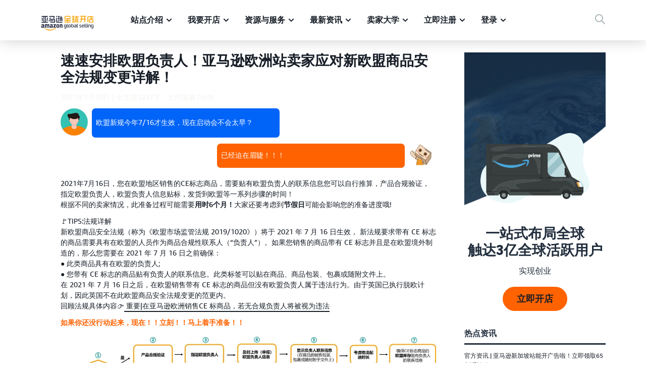

--- FILE ---
content_type: image/svg+xml
request_url: https://m.media-amazon.com/images/G/28/AS/AGS/images/logo/amazonglobalSmall._CB1198675319_.svg
body_size: 4037
content:
<svg id="图层_1" data-name="图层 1" xmlns="http://www.w3.org/2000/svg" width="150px" height="42px"  viewBox="0 0 425.2 119.06"><defs><style>.cls-1,.cls-3{fill:#1d223a;}.cls-1,.cls-4{fill-rule:evenodd;}.cls-2,.cls-4{fill:#f5a200;}</style></defs><path class="cls-1" d="M128.43,10.56a3.83,3.83,0,0,0,2.81-1.21,3.87,3.87,0,0,0,1.21-2.85,3.77,3.77,0,0,0-1.21-2.79,3.91,3.91,0,0,0-2.81-1.18,4,4,0,0,0-2.85,1.18,3.8,3.8,0,0,0-1.21,2.79,3.9,3.9,0,0,0,1.21,2.85,3.87,3.87,0,0,0,2.85,1.21"/><path class="cls-1" d="M170.65,41.3h4.24a.57.57,0,0,0,.46-.21.62.62,0,0,0,.16-.47l-2.74-26.85a.64.64,0,0,0-.63-.56l-3.56.1a.64.64,0,0,0-.45.21A.63.63,0,0,0,168,14L170,40.73a.63.63,0,0,0,.61.57"/><path class="cls-2" d="M301.6,7.49V3.43a.91.91,0,0,0-.91-.91h-4.23a.91.91,0,0,0-.91.91V6.82a.88.88,0,0,1-.88.89h-6.74V3.18a.9.9,0,0,0-.89-.89h-4.27a.9.9,0,0,0-.89.89V7.71H269.74a.88.88,0,0,0-.88.88v4.28a.88.88,0,0,0,.88.89h12.14v39.3a.89.89,0,0,0,.89.89H287a.89.89,0,0,0,.89-.89V13.76h7.4A6.27,6.27,0,0,0,301.6,7.49Z"/><path class="cls-2" d="M275.71,17.93h-3.9A1.07,1.07,0,0,0,270.74,19l1.47,28a.89.89,0,0,1-.89.88H261.19V31h4.94a.87.87,0,0,0,.88-.88V25.79a.87.87,0,0,0-.88-.88h-4.94V8.35h4.94a.89.89,0,0,0,.88-.89V3.18a.89.89,0,0,0-.88-.89H251.42a.9.9,0,0,0-.89.89V7.46a.9.9,0,0,0,.89.89h3.72V24.91h-3.72a.88.88,0,0,0-.89.88v4.28a.88.88,0,0,0,.89.88h3.72v17h-3.72a.89.89,0,0,0-.89.88v4.28a.89.89,0,0,0,.89.89H272a6.28,6.28,0,0,0,6.27-6.28L276.79,19A1.08,1.08,0,0,0,275.71,17.93Z"/><path class="cls-2" d="M300.84,47.9h-3.06a.89.89,0,0,1-.89-.89l1.48-28a1.08,1.08,0,0,0-1.08-1.07H293.4A1.07,1.07,0,0,0,292.32,19l-1.48,28.67A6.28,6.28,0,0,0,297.11,54h3.73a.89.89,0,0,0,.88-.89V48.78A.89.89,0,0,0,300.84,47.9Z"/><path class="cls-2" d="M239.15,47.81H217.09V40.24h20.28a.88.88,0,0,0,.88-.88V35.08a.88.88,0,0,0-.88-.89H217.09V26.86h20.28a.87.87,0,0,0,.88-.88V21.7a.88.88,0,0,0-.88-.89H190a.89.89,0,0,0-.89.89V26a.88.88,0,0,0,.89.88h21v7.33H190a.89.89,0,0,0-.89.89v4.28a.89.89,0,0,0,.89.88h21v7.57H189.48a.82.82,0,0,0-.82.82v4.52a.83.83,0,0,0,.82.82H234c4.51,0,5.48-3.93,5.68-5.52A.56.56,0,0,0,239.15,47.81Z"/><path class="cls-2" d="M193.73,17.8a1.83,1.83,0,0,0,1.4-.88L199,9.43a2.2,2.2,0,0,1,1.89-1.08h26.2A2.2,2.2,0,0,1,229,9.43l3.86,7.49a1.52,1.52,0,0,0,1.4.88H239a.73.73,0,0,0,.64-1.08L234.25,6.29a7.4,7.4,0,0,0-6.57-4H200a7.4,7.4,0,0,0-6.57,4l-5.39,10.43a.73.73,0,0,0,.64,1.08Z"/><path class="cls-2" d="M360.37,8.32a.89.89,0,0,0,.89-.9V3.15a.89.89,0,0,0-.89-.89H351.2s0,0-.06,0h-4.27l-.05,0H313a.88.88,0,0,0-.88.89V7.42a.88.88,0,0,0,.88.9h10.46v4.07l0,11.51s0,.12,0,.28H313a.88.88,0,0,0-.88.89v4.27a.87.87,0,0,0,.88.89h10a27.69,27.69,0,0,1-3.88,10.52,20,20,0,0,1-6.24,6.36s0,0,0,.06a1.43,1.43,0,0,0-.7,1h0v4.6c0,1,.4,1.11.7,1.08l.34-.11c2.31-.8,3.93-2.08,6.52-4.31a18.63,18.63,0,0,0,3.88-4.25,32.5,32.5,0,0,0,5.36-15H346V53a.87.87,0,0,0,.88.88h4.27A.88.88,0,0,0,352,53V30.23h8.34a.89.89,0,0,0,.89-.89V25.07a.89.89,0,0,0-.89-.89H352V8.32ZM346,24.18H329.33V8.32H346Z"/><path class="cls-2" d="M417.22,5.75h-16V3.06a.91.91,0,0,0-.89-.92h-4.29a.91.91,0,0,0-.9.92V5.8h-18a6.23,6.23,0,0,0-6.36,6.27V52.91a.91.91,0,0,0,.93.89c5.33-.17,5.2-7.55,5.2-7.55V13a.91.91,0,0,1,.93-.89h35.71v0h3.7a.91.91,0,0,0,.89-.93V6.68A.91.91,0,0,0,417.22,5.75Z"/><path class="cls-2" d="M417.22,17.93h-16V14.67a.91.91,0,0,0-.89-.92H396a.87.87,0,0,0-.86.88V28.91h-6.76A6.24,6.24,0,0,0,382,35.18V53.11a.87.87,0,0,0,.85.88h34.37a.88.88,0,0,0,.86-.88V35.18a6.24,6.24,0,0,0-6.37-6.27H401.26V24.23h16a.91.91,0,0,0,.89-.93V18.85A.91.91,0,0,0,417.22,17.93Zm-8,17.27h1.79a.91.91,0,0,1,.93.88V47.94H388.16V36.08a.91.91,0,0,1,.93-.88h20.17Z"/><path class="cls-3" d="M55.82,49.35h-11a.88.88,0,0,1-.88-.88l0-37.95a.88.88,0,0,1,.88-.87H58.84a.87.87,0,0,0,.88-.88V4.2a.87.87,0,0,0-.88-.88H10.51a.88.88,0,0,0-.89.88V8.76a.88.88,0,0,0,.89.88h11c3.9,0,3.43.44,3.43,3.82l0,35a.88.88,0,0,1-.87.88H9.43a.88.88,0,0,0-.88.87v4.54a.88.88,0,0,0,.88.88l46.39,0c3.5-.25,5.27-1.77,5.27-4.57V49.35Zm-18.2-.89a.87.87,0,0,1-.87.88H32.21a.89.89,0,0,1-.88-.88l0-37.95a.87.87,0,0,1,.87-.87H35c3.08,0,2.57.44,2.57,3.82Z"/><path class="cls-3" d="M58,16.83H53.46a.87.87,0,0,0-.86.76L49.21,41.86a.88.88,0,0,0,.86,1h2.45c2,0,3.22-1.06,3.74-3.19l2.62-21.87a.89.89,0,0,0-.87-1"/><path class="cls-3" d="M14.23,42.87h4.53a.89.89,0,0,0,.88-1L16.87,17.61a.89.89,0,0,0-.87-.78H11.47a.88.88,0,0,0-.87,1l2.77,24.28a.87.87,0,0,0,.86.78"/><path class="cls-1" d="M166,40.83V4.12a.91.91,0,0,0-.91-.91h-4.06a.91.91,0,0,0-.91.91V46h1.14c3.31,0,4.74-1.75,4.74-5.18"/><path class="cls-1" d="M151.39,41.31h4.05a.63.63,0,0,0,.62-.57L158.12,14a.59.59,0,0,0-.15-.46.63.63,0,0,0-.44-.21l-3.38-.09a.61.61,0,0,0-.63.55l-2.74,26.87a.62.62,0,0,0,.61.67"/><path class="cls-1" d="M132.88,49.55c-.92,0-1.38-.43-1.38-1.31l0-30.45a1,1,0,0,0-1-1h-4.38a1,1,0,0,0-1,1V49.55c0,4.69,2.42,6.3,7.13,6.3h36.83c5.76,0,5.85-6.3,5.85-6.3Z"/><path class="cls-3" d="M103,39.59V38.05H65.91a1,1,0,0,0-1,1v3.9a1,1,0,0,0,1,1H97c4,0,6-1.44,6-4.29"/><path class="cls-3" d="M71,9.64h33.68a1,1,0,0,1,.92,1.19l-2.89,12a.71.71,0,0,0,.69.88h4.84a.69.69,0,0,0,.68-.55l3.29-13.52c1-3.75-.43-6.32-4.78-6.32H71a1,1,0,0,0-1,1V8.67a1,1,0,0,0,1,1"/><path class="cls-3" d="M109,26.17H80a1.82,1.82,0,0,1-1.74-2.38L80.44,17a1,1,0,0,0-.92-1.26H75.38a.8.8,0,0,0-.79.63h0l-2.89,7.66c-1.49,5.06.61,8.27,4.82,8.31l25.75,0h6.3a1.2,1.2,0,0,1,1.14,1.17V48a1.32,1.32,0,0,1-1.5,1.47H79.65a1,1,0,0,0-1,1v4.28a1,1,0,0,0,1,.95h29.09c5,0,7.12-1.83,7.16-6.31V33.91c0-4.91-2-7.54-6.41-7.73H109"/><path class="cls-3" d="M136.91,21.07l3.18,0a.69.69,0,0,0,.68-.69V15.49a.72.72,0,0,1,.15-.42l3.86-5A.69.69,0,0,0,144.24,9l-7.09,0a.69.69,0,0,1-.68-.68l0-4.27a.68.68,0,0,1,.69-.68l10.64-.06c5.67-.13,5.64,3,3.63,6.2l-5.63,8.18a.66.66,0,0,0-.11.39v2.23a.69.69,0,0,0,.68.69h2a.69.69,0,0,1,.69.69v4.15a.69.69,0,0,1-.69.68h-2a.68.68,0,0,0-.68.69V40.78q-.06,5.13-5.17,5.13H137a.69.69,0,0,1-.69-.69V40.41a.69.69,0,0,1,.69-.68h2.39c.94.07,1.4-.32,1.4-1.19V27.24a.68.68,0,0,0-.68-.69l-3.18-.07a.69.69,0,0,1-.69-.69V21.63c0-.38.31-.56.69-.56"/><path class="cls-3" d="M201.27,89.87a11.29,11.29,0,0,1-3.15,1.93,9.27,9.27,0,0,1-3.41.66,8.23,8.23,0,0,1-7.83-5.07,13.77,13.77,0,0,1-1.14-5.8,12.76,12.76,0,0,1,2.45-8.22,8.06,8.06,0,0,1,6.61-3A9.61,9.61,0,0,1,201.57,73l.34-2h3.59V91.51c0,3.43-.91,6.07-2.74,7.94s-4.42,2.81-7.79,2.81a16.32,16.32,0,0,1-7.47-1.73V97.47a22.71,22.71,0,0,0,7.12,1.34c2.31,0,4-.56,5.06-1.66s1.59-2.88,1.59-5.34ZM196,89a8.77,8.77,0,0,0,5.31-2V75.68a8.53,8.53,0,0,0-5.56-1.9q-5.61,0-5.62,7.64a9.15,9.15,0,0,0,1.49,5.67A5.21,5.21,0,0,0,196,89Z"/><path class="cls-3" d="M217.25,92.55a8.94,8.94,0,0,1-3.11.52,4.52,4.52,0,0,1-3.5-1.32,5.38,5.38,0,0,1-1.2-3.77V64.22h4.27v23.5a2.07,2.07,0,0,0,.41,1.44,1.75,1.75,0,0,0,1.36.46,13.54,13.54,0,0,0,1.77-.13Z"/><path class="cls-3" d="M229.28,93.5a9.79,9.79,0,0,1-7.67-3.06c-1.85-2-2.77-4.89-2.77-8.55s.92-6.46,2.77-8.5a11.17,11.17,0,0,1,15.36,0c1.83,2,2.75,4.88,2.75,8.5s-.92,6.5-2.75,8.55A9.85,9.85,0,0,1,229.28,93.5Zm0-3.45q6.09,0,6.09-8.16t-6.09-8.11q-6.08,0-6.08,8.11T229.28,90.05Z"/><path class="cls-3" d="M243.23,92.85V64.22h4.28V73a10.64,10.64,0,0,1,7-2.71,8,8,0,0,1,6.6,3q2.41,3,2.42,8.28a13.28,13.28,0,0,1-2.54,8.5,8.27,8.27,0,0,1-6.78,3.2,9.9,9.9,0,0,1-6.95-2.77l-.48,2.29Zm10.06-19.07a9.62,9.62,0,0,0-5.78,2v12a9.27,9.27,0,0,0,5.7,2.07q5.94,0,6-8,0-4.09-1.45-6.09A5.11,5.11,0,0,0,253.29,73.78Z"/><path class="cls-3" d="M280.18,92.85l-.34-2.24a12,12,0,0,1-3.43,2.07,10.19,10.19,0,0,1-3.73.74,6.78,6.78,0,0,1-4.9-1.76,6.79,6.79,0,0,1,.41-9.7,9.13,9.13,0,0,1,6-1.88,22.49,22.49,0,0,1,5.44.73V78a4.21,4.21,0,0,0-1.06-3.27,5.35,5.35,0,0,0-3.6-1,23.58,23.58,0,0,0-7.6,1.34v-3a14.33,14.33,0,0,1,3.8-1.27,23,23,0,0,1,4.53-.45c2.74,0,4.74.56,6,1.7a6.55,6.55,0,0,1,1.94,5.2V92.85Zm-6.47-2.67a10.19,10.19,0,0,0,6-2.2V83.57a19,19,0,0,0-4.58-.55c-3.24,0-4.87,1.24-4.87,3.75a3.34,3.34,0,0,0,.91,2.52A3.53,3.53,0,0,0,273.71,90.18Z"/><path class="cls-3" d="M295.49,92.55a8.9,8.9,0,0,1-3.11.52,4.52,4.52,0,0,1-3.5-1.32,5.38,5.38,0,0,1-1.2-3.77V64.22H292v23.5a2.12,2.12,0,0,0,.41,1.44,1.73,1.73,0,0,0,1.36.46,13.67,13.67,0,0,0,1.77-.13Z"/><path class="cls-3" d="M319,87a2.22,2.22,0,0,0-.68-1.68,7.27,7.27,0,0,0-2.43-1.3l-3.67-1.37q-4.78-1.77-4.79-6a5.51,5.51,0,0,1,2.18-4.53,8.92,8.92,0,0,1,5.72-1.72,15.24,15.24,0,0,1,6.42,1.38v3a20.4,20.4,0,0,0-6.21-1.08c-2.76,0-4.14.94-4.14,2.8a2.29,2.29,0,0,0,.69,1.78,9.37,9.37,0,0,0,2.72,1.42l3.36,1.29a8.89,8.89,0,0,1,3.67,2.36A5.3,5.3,0,0,1,323,86.81a5.89,5.89,0,0,1-2.29,4.88,9.49,9.49,0,0,1-6.08,1.81,15.92,15.92,0,0,1-7.42-1.64v-3a24.15,24.15,0,0,0,7.51,1.34,5.37,5.37,0,0,0,3.21-.82A2.78,2.78,0,0,0,319,87Z"/><path class="cls-3" d="M330.13,82.84q.11,3.72,1.84,5.49c1.16,1.17,3,1.76,5.43,1.76a19.53,19.53,0,0,0,6.93-1.34v3.06a15.63,15.63,0,0,1-7.59,1.69c-3.54,0-6.22-1-8-2.94S326,85.72,326,81.89c0-3.65.9-6.49,2.72-8.52a9.62,9.62,0,0,1,7.59-3,8.26,8.26,0,0,1,6.3,2.31,9.05,9.05,0,0,1,2.2,6.53,18.56,18.56,0,0,1-.34,3.67Zm6-9.28a5.49,5.49,0,0,0-4.22,1.62A7.57,7.57,0,0,0,330.13,80h10.76c0-.23,0-.6,0-1.12a5.64,5.64,0,0,0-1.23-4A4.63,4.63,0,0,0,336.09,73.56Z"/><path class="cls-3" d="M355.77,92.55a8.85,8.85,0,0,1-3.1.52,4.51,4.51,0,0,1-3.5-1.32A5.39,5.39,0,0,1,348,88V64.22h4.27v23.5a2.06,2.06,0,0,0,.42,1.44,1.72,1.72,0,0,0,1.36.46,13.39,13.39,0,0,0,1.76-.13Z"/><path class="cls-3" d="M365.87,92.55a9,9,0,0,1-3.11.52,4.51,4.51,0,0,1-3.5-1.32,5.38,5.38,0,0,1-1.2-3.77V64.22h4.27v23.5a2.07,2.07,0,0,0,.41,1.44,1.71,1.71,0,0,0,1.35.46,13.69,13.69,0,0,0,1.78-.13Z"/><path class="cls-3" d="M371.27,69.4a2.69,2.69,0,0,1-2-.71,2.87,2.87,0,0,1,0-3.76,3.09,3.09,0,0,1,3.94,0,2.87,2.87,0,0,1,0,3.76A2.7,2.7,0,0,1,371.27,69.4Z"/><rect class="cls-3" x="369.11" y="70.98" width="4.27" height="21.87"/><path class="cls-3" d="M391.59,92.85V78.23a5.08,5.08,0,0,0-.93-3.37,3.62,3.62,0,0,0-2.9-1.08,11.88,11.88,0,0,0-6.7,2.2V92.85h-4.27V71h3.58l.43,2.41a14.2,14.2,0,0,1,8.63-3.06,6.46,6.46,0,0,1,4.8,1.66,6.56,6.56,0,0,1,1.64,4.81v16Z"/><path class="cls-3" d="M413.88,89.87a11.29,11.29,0,0,1-3.15,1.93,9.31,9.31,0,0,1-3.41.66,8.23,8.23,0,0,1-7.83-5.07,13.61,13.61,0,0,1-1.14-5.8c0-3.45.81-6.19,2.45-8.22a8.06,8.06,0,0,1,6.61-3A9.62,9.62,0,0,1,414.18,73l.35-2h3.58V91.51c0,3.43-.92,6.07-2.74,7.94s-4.42,2.81-7.79,2.81a16.25,16.25,0,0,1-7.46-1.73V97.47a22.56,22.56,0,0,0,7.11,1.34c2.3,0,4-.56,5-1.66s1.6-2.88,1.6-5.34Zm-5.3-.86a8.79,8.79,0,0,0,5.3-2V75.68a8.54,8.54,0,0,0-5.57-1.9q-5.61,0-5.61,7.64a9.15,9.15,0,0,0,1.49,5.67A5.2,5.2,0,0,0,408.58,89Z"/><path class="cls-4" d="M113,113.15c-.8.67-1.56.31-1.2-.57"/><path class="cls-4" d="M110.66,106c-9.7,7.16-23.76,11-35.87,11A64.93,64.93,0,0,1,31,100.2c-.91-.82-.1-1.94,1-1.3a88.3,88.3,0,0,0,43.85,11.63,87.11,87.11,0,0,0,33.44-6.85C110.89,103,112.26,104.77,110.66,106Z"/><path class="cls-4" d="M114.69,101.35c-1.23-1.59-8.19-.76-11.32-.38-1,.11-1.1-.72-.25-1.32,5.56-3.9,14.66-2.77,15.72-1.46s-.29,10.43-5.49,14.78c-.8.67-1.56.32-1.2-.56C113.31,109.48,115.93,102.93,114.69,101.35Z"/><path class="cls-1" d="M103.59,72.1V68.31a.94.94,0,0,1,1-1h17a.94.94,0,0,1,1,1v3.25a5.25,5.25,0,0,1-1.27,2.38L112.43,86.5a18.78,18.78,0,0,1,9.69,2.09,1.69,1.69,0,0,1,.9,1.47v4c0,.57-.61,1.21-1.25.87a19.6,19.6,0,0,0-18,0c-.59.31-1.2-.33-1.2-.88V90.28a4.57,4.57,0,0,1,.63-2.6l10.19-14.63h-8.87A.94.94,0,0,1,103.59,72.1Z"/><path class="cls-1" d="M41.63,95.77H36.47a1,1,0,0,1-.93-.87V68.38a1,1,0,0,1,1-1h4.82a1,1,0,0,1,.93.89v3.47h.1c1.25-3.35,3.62-4.92,6.8-4.92s5.26,1.57,6.7,4.92a7.63,7.63,0,0,1,13.12-2c1.64,2.24,1.31,5.47,1.31,8.32V94.82a1,1,0,0,1-1,1H64.15a1,1,0,0,1-.92-1V80.76a34,34,0,0,0-.15-5,2.69,2.69,0,0,0-3-2.3A3.43,3.43,0,0,0,57,75.68a15.78,15.78,0,0,0-.49,5.08V94.82a1,1,0,0,1-1,1H50.32a1,1,0,0,1-.93-1V80.76c0-3,.48-7.31-3.18-7.31s-3.57,4.24-3.57,7.31V94.82A1,1,0,0,1,41.63,95.77Z"/><path class="cls-1" d="M137.14,66.86c7.66,0,11.81,6.59,11.81,15,0,8.09-4.58,14.51-11.81,14.51-7.53,0-11.63-6.59-11.63-14.79S129.66,66.86,137.14,66.86Zm0,5.42c-3.81,0-4.06,5.19-4.06,8.42s0,10.16,4,10.16,4.19-5.58,4.19-9a24.33,24.33,0,0,0-.78-7A3.22,3.22,0,0,0,137.18,72.28Z"/><path class="cls-1" d="M158.9,95.77h-5.15a1,1,0,0,1-.93-1V68.29a1,1,0,0,1,1-.87h4.8a1,1,0,0,1,.92.75v4h.09c1.45-3.63,3.47-5.36,7-5.36a6.76,6.76,0,0,1,6,3.13C174,72.11,174,75.68,174,78.25V94.94a1,1,0,0,1-1,.83h-5.18a1,1,0,0,1-.91-.83V80.54c0-2.91.33-7.15-3.24-7.15a3.39,3.39,0,0,0-3,2.12,11.87,11.87,0,0,0-.82,5V94.82A1,1,0,0,1,158.9,95.77Z"/><path class="cls-1" d="M90.05,83.11c0,2,0,3.69-1,5.48a4.2,4.2,0,0,1-3.58,2.34c-2,0-3.13-1.5-3.13-3.74,0-4.4,3.94-5.2,7.68-5.2Zm5.2,12.6a1.09,1.09,0,0,1-1.22.12,12.78,12.78,0,0,1-3-3.45c-2.83,2.89-4.84,3.75-8.52,3.75-4.34,0-7.73-2.68-7.73-8a8.77,8.77,0,0,1,5.51-8.44c2.8-1.23,6.72-1.45,9.72-1.79v-.67c0-1.24.09-2.69-.63-3.75a3.46,3.46,0,0,0-2.9-1.34,3.93,3.93,0,0,0-4.15,3.1,1.09,1.09,0,0,1-.9,1l-5-.54a.92.92,0,0,1-.77-1.08c1.15-6.08,6.65-7.92,11.56-7.92,2.52,0,5.8.68,7.78,2.58,2.52,2.35,2.28,5.48,2.28,8.89v8.05c0,2.43,1,3.49,2,4.79a1,1,0,0,1,0,1.37c-1,.89-2.93,2.52-4,3.44Z"/><path class="cls-1" d="M22.31,83.11c0,2,.05,3.69-1,5.48a4.22,4.22,0,0,1-3.58,2.34c-2,0-3.15-1.5-3.15-3.74,0-4.4,4-5.2,7.69-5.2Zm5.21,12.6a1.09,1.09,0,0,1-1.22.12,12.43,12.43,0,0,1-3-3.45c-2.84,2.89-4.85,3.75-8.52,3.75-4.35,0-7.73-2.68-7.73-8a8.77,8.77,0,0,1,5.51-8.44c2.8-1.23,6.72-1.45,9.71-1.79v-.67c0-1.24.1-2.69-.63-3.75a3.46,3.46,0,0,0-2.9-1.34,3.93,3.93,0,0,0-4.15,3.1,1.11,1.11,0,0,1-.9,1l-5-.54A.92.92,0,0,1,8,74.52c1.15-6.08,6.63-7.92,11.56-7.92,2.51,0,5.79.68,7.78,2.58,2.51,2.35,2.27,5.48,2.27,8.89v8.05c0,2.43,1,3.49,2,4.79.32.47.4,1,0,1.37-1,.89-2.93,2.52-4,3.44Z"/></svg>